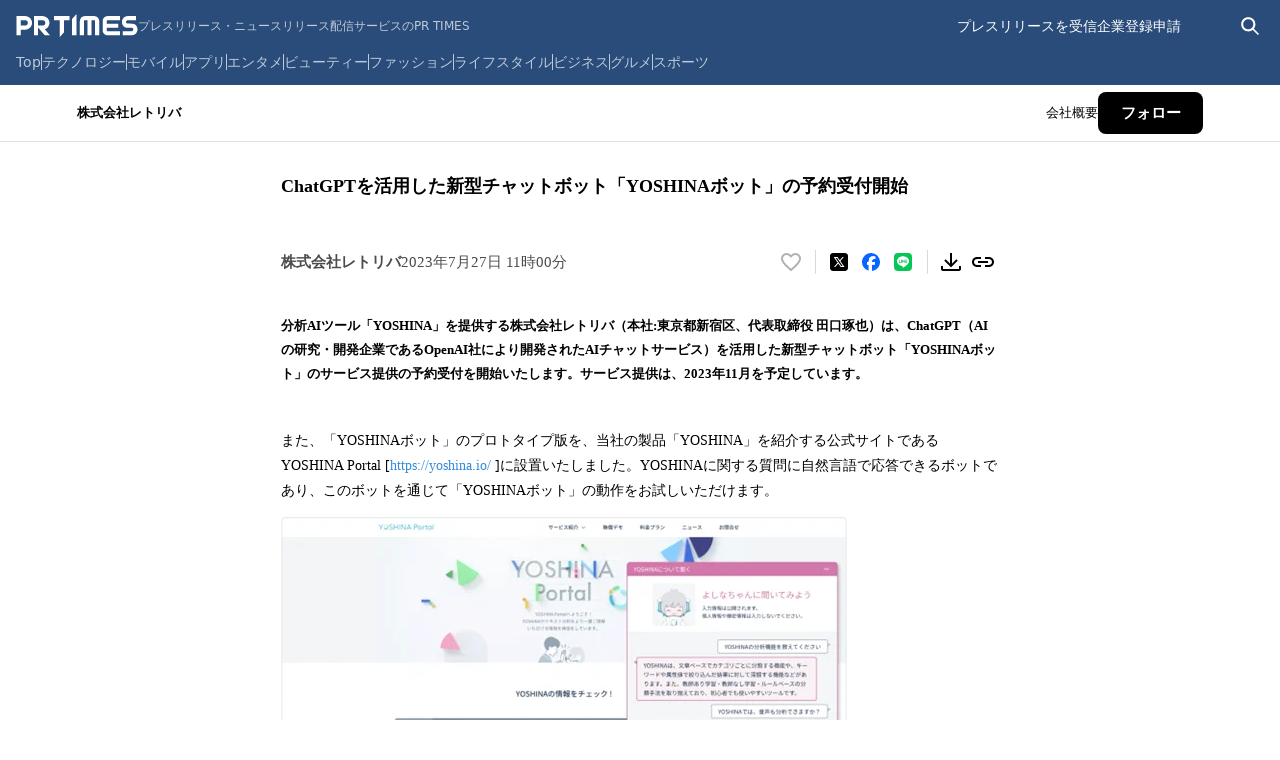

--- FILE ---
content_type: application/javascript; charset=UTF-8
request_url: https://prtimes.jp/_next/static/vYuoNgW_84o67gkP5LGLj/_buildManifest.js
body_size: 305
content:
self.__BUILD_MANIFEST=function(s,c,a,t,e,i,n,r,u,d,b,f){return{__rewrites:{afterFiles:[],beforeFiles:[],fallback:[]},__routerFilterStatic:{numItems:1,errorRate:1e-4,numBits:20,numHashes:14,bitArray:[0,0,s,1,s,c,s,c,s,s,c,c,c,c,s,s,s,s,c,c]},__routerFilterDynamic:{numItems:s,errorRate:1e-4,numBits:s,numHashes:null,bitArray:[]},"/":[a,r,"static/chunks/32-b63722b1c0fee45a.js",t,e,"static/chunks/849-56c60106a15e14b4.js","static/css/48d35e63303a431e.css","static/chunks/pages/index-a207163cd9512d52.js"],"/404":[a,t,e,i,u,d,"static/chunks/pages/404-b00a649e1262e7e3.js"],"/500":[a,t,e,i,u,d,"static/chunks/pages/500-8c34264b7cad963b.js"],"/_error":["static/chunks/pages/_error-3545de89461bc711.js"],"/main/action.php":[a,"static/chunks/208-9e24eba7c4a66fed.js",t,e,i,"static/chunks/pages/main/action.php-cad98218ccb092b3.js"],"/main/html/rd/p/[id]":[a,r,"static/chunks/179-a4cdee0cb8f16b39.js",t,b,f,"static/css/1da5f6a5687cc9a9.css","static/chunks/pages/main/html/rd/p/[id]-32cb89b3d996522e.js"],"/user_info":[a,"static/chunks/590-b0b202a66f568692.js",t,b,f,"static/css/e427b36a4d23fa2f.css","static/chunks/pages/user_info-93be6c44f1143674.js"],sortedPages:["/","/404","/500","/_app","/_error","/main/action.php","/main/html/rd/p/[id]","/user_info"]}}(0,1,"static/chunks/241-141068961aa458ed.js","static/chunks/57-58428d1ee563de4c.js","static/chunks/585-faefce45d28adaa2.js","static/css/e74e54dc67783409.css",1e-4,"static/chunks/331-fb93e5c470287692.js","static/chunks/552-fca2a9d2fae891ce.js","static/css/b5974b3767c3511b.css","static/css/dbdd767a529a76da.css","static/chunks/772-4fc6280f56cbe453.js"),self.__BUILD_MANIFEST_CB&&self.__BUILD_MANIFEST_CB();